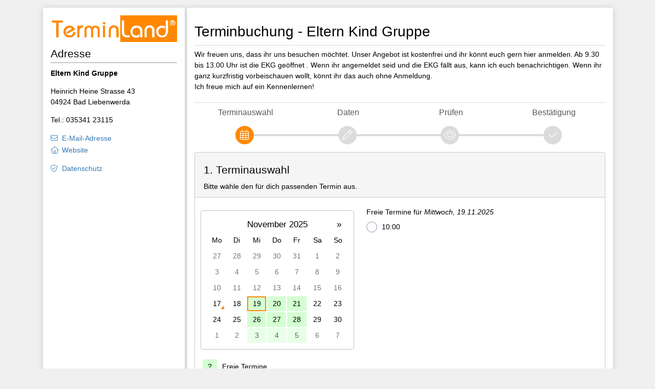

--- FILE ---
content_type: text/html; charset=utf-8
request_url: https://www.terminland.de/EKG/
body_size: 8338
content:


<!DOCTYPE html>

<html lang=de >
<head><meta http-equiv="Content-Type" content="text/html; charset=utf-8" /><meta http-equiv="pragma" content="no-cache" /><meta http-equiv="expires" content="-1" /><meta name="viewport" content="width=device-width, initial-scale=1" /><meta http-equiv="X-UA-Compatible" content="IE=edge" />
<link rel="apple-touch-icon" sizes="180x180" href="/apple-touch-icon.png" />
<link rel="icon" type="image/png" sizes="32x32" href="/favicon-32x32.png" />
<link rel="icon" type="image/png" sizes="16x16" href="/favicon-16x16.png" />
<link rel="manifest" href="/site.webmanifest" />
<link rel="mask-icon" href="/safari-pinned-tab.svg" color="#ff8800" />
<link rel="shortcut icon" href="/favicon.ico" />
<meta name="msapplication-TileColor" content="#ff8800" />
<meta name="msapplication-config" content="/browserconfig.xml" />
<meta name="theme-color" content="#ffffff" />
<meta name="copyright" content="Terminland GmbH" />
    <link href="/EKG/assets/global/plugins/fontawesome/css/light.min.css" rel="stylesheet" type="text/css" />
    <link href="/EKG/assets/global/plugins/fontawesome/css/brands.min.css" rel="stylesheet" type="text/css" />
    <link href="/EKG/assets/global/plugins/fontawesome/css/fontawesome.css" rel="stylesheet" type="text/css" />
    <link href="/EKG/assets/global/plugins/bootstrap/css/bootstrap.min.css" rel="stylesheet" type="text/css" />

    
    <link href="/EKG/assets/global/plugins/bootstrap-datepicker/css/bootstrap-datepicker-tl.min.css" rel="stylesheet" type="text/css" />
    <!-- link href="/EKG/assets/global/css/tl-calendar.min.css" rel="stylesheet" type="text/css" / -->
    <link href="/EKG/assets/global/css/tl-online.min.css" rel="stylesheet" type="text/css" />
<link href="/EKG/css/tl_styles.aspx?m=31406" rel="stylesheet" type="text/css" />

    

    <style type="text/css">

        a.moreless:after {
            content: ' Weniger';
        }
        a.moreless.collapsed:after {
            content: ' Mehr';
        }

        
    </style>




    
    
        

<title>
	Online-Terminbuchung von Eltern Kind Gruppe   - 1. Terminauswahl
</title></head>
<body id="default">
    
    
    <div class="container " >
        <div class="is-table-row">
            <div id="tl_content">
                <div class="content">
                     
                     <form method="post" action="./" onsubmit="javascript:return WebForm_OnSubmit();" id="fExtern">
<div class="aspNetHidden">
<input type="hidden" name="__EVENTTARGET" id="__EVENTTARGET" value="" />
<input type="hidden" name="__EVENTARGUMENT" id="__EVENTARGUMENT" value="" />
<input type="hidden" name="__VIEWSTATE" id="__VIEWSTATE" value="HpczX+qRto9adH6GmVYCZLxnjB0LyHGGVxGwdSRpS4A/b/psM869sCUDoihZTpId7ptZKjRAPaee8x50CDBJc/oOF6g=" />
</div>

<script type="text/javascript">
//<![CDATA[
var theForm = document.forms['fExtern'];
if (!theForm) {
    theForm = document.fExtern;
}
function __doPostBack(eventTarget, eventArgument) {
    if (!theForm.onsubmit || (theForm.onsubmit() != false)) {
        theForm.__EVENTTARGET.value = eventTarget;
        theForm.__EVENTARGUMENT.value = eventArgument;
        theForm.submit();
    }
}
//]]>
</script>


<script src="/EKG/WebResource.axd?d=9CuE69KCXxiGnMP8iAYDroFPfTLgbCMHpW0_IcPoWOkyLT2z5_0lEI-RvDb6NmyNY1_U2MQqWQNq1R4m9oz9ilf_qVA1&amp;t=638901843720898773" type="text/javascript"></script>


<script src="/EKG/ScriptResource.axd?d=LT6sgYUQQQ0PoNqXTk_mpY94DiZrIZz3Ui9dieFhcwpD0N_XLzAln9VjwjdO0vrlHfUK41p9Ih15IrXMr6rpOzoe9BQikR1OxNdDBfkLPk6p5RIlp5bhwNySzHahnmI_y3lGIHwbXn1MOeQ1qEnJ-Tl3fVA1&amp;t=ffffffffe6692900" type="text/javascript"></script>
<script src="/EKG/ScriptResource.axd?d=qbZBjIQM5g_jrclu-lpbS7oxGyljLtAg34IRlF03ytkrZnqDxQ0Fj7L2HizRTkMk_7LKEG2aGjY4TW4DmGokQTmIHdh6QFJ5MKnp0m4D0M_ZULLZNvG5LLY3Is6Z_lmmdUulxHyWFv599_GdKM8ll3xS6z41&amp;t=32e5dfca" type="text/javascript"></script>
<script src="/EKG/ScriptResource.axd?d=aGL0I2S-X5DrOZv4NwbLLNNgGmqcULmSE4gcdIfHAUCB4n564OH3nh6OdnFLq0uY0wSV16Ej9ePsfLELcO1G91ujWKC1JiU2vzVkTZR2NH9y01nrKeTIaXIbEBiKQg_bse_Mgromn3NRBx2BJebYkTtGynKVRvotSupevq29iWII7x350&amp;t=32e5dfca" type="text/javascript"></script>
<script type="text/javascript">
//<![CDATA[
function WebForm_OnSubmit() {
if (typeof(ValidatorOnSubmit) == "function" && ValidatorOnSubmit() == false) return false;
return true;
}
//]]>
</script>

<div class="aspNetHidden">

	<input type="hidden" name="__VIEWSTATEGENERATOR" id="__VIEWSTATEGENERATOR" value="01374998" />
	<input type="hidden" name="__VIEWSTATEENCRYPTED" id="__VIEWSTATEENCRYPTED" value="" />
	<input type="hidden" name="__EVENTVALIDATION" id="__EVENTVALIDATION" value="lRQzppfeOSmjFS7E/NFEKUfuNCT3ticRj/paTpjFg9m4e3XFa/5EhbTfc3vQQ2h+EsR2wBO/NWMmt4pSt7QKmjsAERbxMfCcY1/aQM1zgctPx6mjPO7XuVga/TLyCTFUWbATJa0jejK2CEP7bdrUtatlXL0luKHso5W1RUCVrwu51OHTX+QY+xJdQT5OihsDEo+0knvSjmOdT6uYQUoXRKW+uxwUg+LzOAXGST3kWxenaxgcz5oVh/UrCKh1hWSfQLY0NVHo7JBX4n2U0MwG2i08TLnhtBgvhTstL/O6tXpanG72" />
</div>
                         <script type="text/javascript">
//<![CDATA[
Sys.WebForms.PageRequestManager._initialize('ctl00$ctl00$cph_main$sm', 'fExtern', [], [], [], 90, 'ctl00$ctl00');
//]]>
</script>

                        <script type="text/javascript">
                            //<![CDATA[
                            function beginRequestHandler_uc(sender, args) {
                                var ctl = args.get_postBackElement();
                                cursor_wait(ctl);
                            }
                            function endRequestHandler_uc(sender, args) {
                                var ctl = args.get_postBackElement(); oControl.disabled = false;
                                remove_cursor_wait(ctl);
                                if (typeof(do_endRequestHandler) == 'function') { do_endRequestHandler(sender, args); }
                            }
                            Sys.WebForms.PageRequestManager.getInstance().add_beginRequest(beginRequestHandler_uc);
                            Sys.WebForms.PageRequestManager.getInstance().add_endRequest(endRequestHandler_uc);
                            //]]> 
                        </script> 
                        <div class="display-hide" aria-hidden="true">
                            <input name="ctl00$ctl00$cph_main$th_lang" type="hidden" id="cph_main_th_lang" />
                            <input name="ctl00$ctl00$cph_main$th_ll" type="hidden" id="cph_main_th_ll" value="KCEXG" />
                            
    <input type="hidden" id="step" name="step" value="30" />
    <input type="hidden" id="dlg" name="dlg" value="0" />
    <input name="ctl00$ctl00$cph_main$cph_Hidden$th_attr" type="hidden" id="cph_main_cph_Hidden_th_attr" />
    <input name="ctl00$ctl00$cph_main$cph_Hidden$th_sattr" type="hidden" id="cph_main_cph_Hidden_th_sattr" />
    <input name="ctl00$ctl00$cph_main$cph_Hidden$th_res" type="hidden" id="cph_main_cph_Hidden_th_res" />
    <input name="ctl00$ctl00$cph_main$cph_Hidden$th_dpp" type="hidden" id="cph_main_cph_Hidden_th_dpp" value="KCEXG" />
    
    <a id="cph_main_cph_Hidden_btnNext"></a>

                        </div>

                        <section id="tl_header" role="banner"></section>

                        <main id="tl_form" class="form-horizontal">
                            <h1>Terminbuchung - Eltern Kind Gruppe</h1>
                         
                            <noscript>
                                <div class="note note-danger">
                                    <div class="content">
                                        <b>Bitte aktiviere JavaScript!</b><br /><br />Um den vollen Funktionsumfang der Online-Terminbuchung zu nutzen, benötigst du JavaScript.<br />Eine Anleitung wie du JavaScript in deinem Browser einschaltest, findest du <a href="http://www.enable-javascript.com/de/">hier</a>.
                                    </div>
                                </div>
                            </noscript>

                            <div id="tl_info">
                                
                            </div>

                            

    


    <div class="welcome">Wir freuen uns, dass ihr uns besuchen möchtet. Unser Angebot ist kostenfrei und ihr könnt euch gern hier anmelden. Ab 9.30 bis 13.00 Uhr ist die EKG geöffnet . Wenn ihr angemeldet seid und die EKG fällt aus, kann ich euch benachrichtigen. Wenn ihr ganz kurzfristig vorbeischauen wollt, könnt ihr das auch ohne Anmeldung.<br />Ich freue mich auf ein Kennenlernen!</div>

    <div class="tl-wizard" aria-hidden="true"><div class="tl-wizard-step active"><div class="tl-wizard-stepnum dlg-schedule"><label>Terminauswahl</label></div><div class="progress"><div class="progress-bar"></div></div><div class="tl-wizard-dot"><i class="oi-icon dlg-schedule"></i></div></div><div class="tl-wizard-step disabled"><div class="tl-wizard-stepnum dlg-fields"><label>Daten</label></div><div class="progress"><div class="progress-bar"></div></div><div class="tl-wizard-dot"><i class="oi-icon dlg-fields"></i></div></div><div class="tl-wizard-step disabled"><div class="tl-wizard-stepnum dlg-summary"><label>Prüfen</label></div><div class="progress"><div class="progress-bar"></div></div><div class="tl-wizard-dot"><i class="oi-icon dlg-summary"></i></div></div><div class="tl-wizard-step disabled"><div class="tl-wizard-stepnum dlg-info"><label>Bestätigung</label></div><div class="progress"><div class="progress-bar"></div></div><div class="tl-wizard-dot"><i class="oi-icon dlg-info"></i></div></div></div>

    


     <!-- /rDialog -->
        
            <div class="card card-input tl-center" id="fsCalendar" tabindex="0" role="form" aria-labelledby="step3">
                <div class="card-header" id="step30">
                    <h2>1. Terminauswahl</h2><div class="hint-calendar">Bitte wähle den für dich passenden Termin aus.</div><div id="cph_main_cph_Content_val_Calendar" class="valsum error" role="alert" style="display:none;">

</div>

                </div>
                <div class="card-body tl-center" >
                    <div class="display-hide">
                        <input type="hidden" id="tli" name="tli" value="" />
                        <input type="hidden" id="chartpk" name="chartpk" value="" />
                        <input type="hidden" id="seldate" name="seldate" value="9454" />
                        <input type="hidden" name="ctl00$ctl00$cph_main$cph_Content$th_chart" id="cph_main_cph_Content_th_chart" /><span id="cph_main_cph_Content_val_chart" style="visibility:hidden;"><a href="#div_chart">Freie Termine</a></span>
                    </div>

                    <div class="row">
                    <div class="form-row">
                        <div class="col-label calendar" >
                            <div id="calendar" class="date-picker" data-date="9454" role="application"> </div>
                            <div id="ax_calendar">
                                <i class="fa fa-spinner fa-spin"></i>
                            </div>
                            <div class="calLegende">
                                <ul>
                                    <li><span class="box free" ></span><span id="lbl_free">Freie Termine</span></li>
                                    <li class="leg-represent"  style="display:none;"><span class="box represent"></span><span id="lbl_represent">Termine bei Vertretung</span></li>
                                    <li class="leg-proxy"  style="display:none;"><span class="box proxy"></span><span id="lbl_proxy" >Externe Vertretung</span></li>
                                    <li><span id="lbl_active" class="box active">Ausgewählter Tag</span></li>
                                </ul>
                            </div>
                            

                        </div>
                        <div class="col-control chart">
                            <div id="div_chart_wait" style="display:none;"><h4>Termine werden ermittelt ...</h4></div>
                            <div id="div_chart">
                                <label id="header_chart">Freie Termine für <em>Mittwoch, 19.11.2025</em></label><ul id="chart" class="chart">
                                        <li class="check"><label class="tl-radio">10:00 <input type="radio" id="G100TP1Z10001100TA1596758097KM15RA60" name="chart" value="G100TP1Z10001100TA1596758097KM15RA60" aria-describedby="header_chart" /> <span class="checkmark"></span></label></li>
                                    </ul>
                            </div>
                        </div>
                    </div>
                    </div>
                </div>
                 <div class="card-footer">

                    <button onclick="if (typeof(Page_ClientValidate) == 'function') Page_ClientValidate('');if (typeof(preventMultipleSubmit) == 'function' && preventMultipleSubmit() == false) return false;  __doPostBack('ctl00$ctl00$cph_main$cph_Content$btnSSL',''); return false" id="cph_main_cph_Content_btnSSL" type="submit" class="btn btn-primary btn-next">
                         Weiter
                     </button>

                    

                 </div>
            </div>
            
        
    

                        </main>

                     
<script type="text/javascript">
//<![CDATA[
var Page_ValidationSummaries =  new Array(document.getElementById("cph_main_cph_Content_val_Calendar"));
var Page_Validators =  new Array(document.getElementById("cph_main_cph_Content_val_chart"));
//]]>
</script>

<script type="text/javascript">
//<![CDATA[
var cph_main_cph_Content_val_Calendar = document.all ? document.all["cph_main_cph_Content_val_Calendar"] : document.getElementById("cph_main_cph_Content_val_Calendar");
cph_main_cph_Content_val_Calendar.headertext = "<p>Bei der Überprüfung deiner Eingaben sind Probleme aufgetreten. Bitte ergänze oder korrigiere die folgenden Angaben:</p>";
var cph_main_cph_Content_val_chart = document.all ? document.all["cph_main_cph_Content_val_chart"] : document.getElementById("cph_main_cph_Content_val_chart");
cph_main_cph_Content_val_chart.controltovalidate = "cph_main_cph_Content_th_chart";
cph_main_cph_Content_val_chart.errormessage = "<a href=\"#div_chart\">Freie Termine</a>";
cph_main_cph_Content_val_chart.evaluationfunction = "CustomValidatorEvaluateIsValid";
cph_main_cph_Content_val_chart.clientvalidationfunction = "validateChart";
cph_main_cph_Content_val_chart.validateemptytext = "true";
//]]>
</script>


<script type="text/javascript">
//<![CDATA[

(function(id) {
    var e = document.getElementById(id);
    if (e) {
        e.dispose = function() {
            Array.remove(Page_ValidationSummaries, document.getElementById(id));
        }
        e = null;
    }
})('cph_main_cph_Content_val_Calendar');

var Page_ValidationActive = false;
if (typeof(ValidatorOnLoad) == "function") {
    ValidatorOnLoad();
}

function ValidatorOnSubmit() {
    if (Page_ValidationActive) {
        return ValidatorCommonOnSubmit();
    }
    else {
        return true;
    }
}
        
document.getElementById('cph_main_cph_Content_val_chart').dispose = function() {
    Array.remove(Page_Validators, document.getElementById('cph_main_cph_Content_val_chart'));
}
//]]>
</script>
</form>
                    <section id="tl_content_footer" class="table-row" aria-label="region_security">
                        <div class="table-cell security">
                            
                                <div class="ssl">TLS-Verschlüsselte Datenübertragung</div>
                            
                            
                             
                        </div>
                        
                    </section>
                </div>
            </div>
            <aside id="tl_sidebar">
                <div class="content">
                    <div id="tl_logo"><img src="/EKG/assets/pages/img/terminland_logo.png" border="0" width="100%" alt="Eltern Kind Gruppe " /></div>
                    <h2 class="adr">Adresse</h2><dl class="adr"><dt><span class="m_1">Eltern Kind Gruppe</span></dt><dd class="str"><span class="oi-icon str">Heinrich Heine Strasse 43</span><br /><span class="oi-icon ort">04924 Bad Liebenwerda</span></dd><dd class="tel"><span class="oi-icon phone">Tel.: 035341 23115</span></dd><dd class="inet"><span class="oi-icon mailto" data-tld="com" data-sld="googlemail" data-local="rena.ekg">E-Mail-Adresse</span><br /><a href="http://www.ekg-bali.de" target="_blank" class="oi-icon hp">Website</a></dd></dl><dl class="ds"><dt>Datenschutz</dt><dd><a href="/EKG/datenschutz" target="_blank" class="oi-icon recht ds">Datenschutz</a></dd></dl>
            
                    
                </div>

            </aside>
        </div>
        <footer class="footer" id="tl_footer">
            <ul><li>Version 21.15h</li><li class="conceal" aria-hidden="true">9420</li><li class="conceal" aria-hidden="true">ilbgyljs1ikzrtjjqea1b4jw</li><li class="service">Ein Service von <a href="https://www.terminland.de" target="_blank">Terminland.de</a></li></ul>
        </footer>

    </div>

    <script src="/EKG/assets/global/plugins/jquery.min.js" type="text/javascript"></script>
    <script src="/EKG/assets/global/plugins/jquery-ui/jquery-ui.min.js"></script>
    <script src="/EKG/assets/global/plugins/bootstrap/js/bootstrap.bundle.min.js" type="text/javascript"></script>
    
    <script src="/EKG/assets/global/plugins/moment/moment.min.js" type="text/javascript"></script>
    <script src="/EKG/assets/global/plugins/bootstrap-datepicker/js/bootstrap-datepicker.js" type="text/javascript"></script>
    <script src="/EKG/assets/global/plugins/bootstrap-datepicker/locales/bootstrap-datepicker.de.min.js" type="text/javascript"></script>
    

    <script src="/EKG/assets/global/plugins/what-input/what-input.js" type="text/javascript"></script>
    
    

    
    <script type="text/javascript">

    var isAbandon = 0;    
    function sessionAbandon() {
        if (isAbandon === 0) {
            setTimeout(function () { $.ajax({ url: "/EKG/ctr/ajax/abandon.aspx?m=31406&b=1596758092&ll=KCEXG", success: void (0) }); }, 0);
        }
    }

    function gotoUrl(url) {
        //axClearCalendar();
        isAbandon = 1;
        window.location = url;
    }

    function selectRow(obj) {
        obj.parents(".form-row.check, li.check").toggleClass("selected", obj.prop("checked"));
    }
    function selectedRadioRows() {
        $(".form-row label.tl-radio input[type='radio']").each(function() {
            selectRow($(this));
        });
    }

        

    

        function firstDayOfWeek(d) {
            let day = d.getDay();
            if (day == 0) day = 7;

            d.setDate(d.getDate() - day + 1);
            return d
        }


        var ajaxCalendar = {};
        var ajaxExpired = {};
        var ajaxUrl = '/EKG/ctr/json/calendar_free.aspx?m=31406&ll=KCEXG&lang=de&tatyp=-1&ta=1596758097&zs=MULLRNp&sicht=ex&db=9527';
        function go_ajaxCalendar(d, go) {
            if (ajaxUrl != '') {
                d.setDate(1);
                d = firstDayOfWeek(d);
                let today = date2days(firstDayOfWeek(new Date()));

                let week = 6
                while (date2days(d) < today) {
                    d.setDate(d.getDate() + 7);
                    week -= 1
                }

                while (week > 0) {
                    var key = date2days(d);

                    if (!ajaxExpired[key] || (new Date().getTime() > ajaxExpired[key])) {
                        if (!ajaxExpired[key]) {
                            if (go) $('#ax_calendar').show();
                            ajaxCalendar[key] = $.getJSON(ajaxUrl + '&kw=true&d=' + key, function (json) {
                                ajaxExpired[json.first] = new Date().getTime() + 60000;
                                ajaxCalendar[json.first] = null;
                                addCalendarData(json, go);
                            });
                        }
                    }
                    d.setDate(d.getDate() + 7);
                    week -= 1;
                } 
            }
        }
        function go_nextCalendar(d, addMonths) {
            var dd = moment(d).add(addMonths, 'months');
            go_ajaxCalendar(dd, false);
        }

        

        function removeDays(listItems, fDay, lDay) {
            var newList = [];
            $.each(listItems, function (i2, day) {
                if (day < fDay || day > lDay) {
                    newList.push(day);
                }
            });
            return newList;
        }

        function addCalendarData(json, go) {
            var key = 0;
            if (json != null) {

                var d = new Date($("#calendar").datepicker("getViewDate"));
                var curMonth = d.getMonth() + 1;

                var key = json.first
                nextCalendarData[key] = json; 

                go = go || (json.month == curMonth);

                let fDay = json.first
                let lDay = json.last

                datesTL.free = removeDays(datesTL.free, fDay, lDay);
                if (json.values.free) $.merge(datesTL.free, json.values.free);

                datesTL.proxy = removeDays(datesTL.proxy, fDay, lDay);
                if (json.values.proxy) $.merge(datesTL.proxy, json.values.proxy);

                datesTL.represent = removeDays(datesTL.represent, fDay, lDay);
                if (json.values.represent) $.merge(datesTL.represent, json.values.represent);

                datesTL.weekend = removeDays(datesTL.weekend, fDay, lDay);
                if (json.values.weekend) $.merge(datesTL.weekend, json.values.weekend);

                datesTL.closed = removeDays(datesTL.closed, fDay, lDay);
                if (json.values.closed) $.merge(datesTL.closed, json.values.closed);

                $("#calendar").datepicker("refreshDatesTL", datesTL);
            }

            if (go) {
                $("#calendar").datepicker("refreshViewDate");
                updDisplayCalendar();
            }

            $(".leg-represent").toggle(($("#calendar td.day.represent").length > 0));
            $(".leg-proxy").toggle(($("#calendar td.day.proxy").length > 0));
            return true;
        }

        function clearAjaxCalendar() {
            $.each(ajaxCalendar, function (i, item) {
                if (item) {
                    ajaxCalendar[key].abort();
                    ajaxCalendar[key] = null;
                }
            });
            updDisplayCalendar();
        }

        function updDisplayCalendar() {

            var readyAll = true;
            for (var key in ajaxCalendar) {
                if (ajaxCalendar[key]) {
                    readyAll = false;
                    break;
                }
            }
            if (readyAll) $("#ax_calendar").hide();

            
            $("#calendar td.free").each(function () {
                var t = $(this).attr("aria-label");
                t = t + ' - freie Termine vorhanden';
                $(this).attr("aria-label", t);
                        });
            
            $("#calendar td.represent").each(function () {
                var t = $(this).attr("aria-label");
                t = t + ' - freie Termine bei Vertretung vorhanden';
                $(this).attr("aria-label", t);
                });
            
                $("#calendar td.day:not(.represent, .proxy, .free)").each(function () {
                    var t = $(this).attr("aria-label");
                    t = t + ' - keine freien Termine vorhanden';
                    $(this).attr("aria-label", t);
                });
            
        }

        var datesTL = {
            free: [],
            proxy: [],
            represent: [],
            weekend: [],
            closed: []
        };
        var nextCalendarData = [];
        var paramJsonCalendar = -1;
        function getJsonCalendar(d) {
            var param = d.getMonth();
            if (paramJsonCalendar !== param) {
                paramJsonCalendar = param;

                //Current Month
                setTimeout(function () { go_ajaxCalendar(d, true); }, 0);

            }
        }

        function doCalendar(d) {
            var url = '/EKG/ctr/ajax/calendar_date.aspx?m=31406&ll=KCEXG&lang=de&tatyp=-1&ta=1596758097&zs=MULLRNp';
            url += '&d=' + date2days(d);
            $("#seldate").val(date2days(d));
            var wait = true;
            $("#div_chart").fadeOut("fast", function () {
                if (wait) {
                    $("#div_chart_wait").fadeIn("fast");
                }
            });
            $("#div_chart").load(url, function (r, s, xhr) {
                wait = false;
                if (s == "success") {
                    $("#div_chart").html(r);
                } else {
                    $("#div_chart").html("An error occured: <br>" + xhr.status + " " + xhr.statusText)
                }
                $("#div_chart_wait").fadeOut("fast", function () {
                    $("#div_chart").fadeIn("fast");
                    $('#chart input[type="radio"]:not(:disabled):first').focus();
                });
            });
        }
        
        function validateChart(oSrc, args) {
            args.IsValid = ($('input[name="chart"]:checked').length > 0);
            $("#div_chart>h4").toggleClass("error", !args.IsValid);
        };

        function initCalendar(d, json) {
            if (json != null) {
                var key = json.first;
                nextCalendarData[key] = json;
                datesTL = json.values;
                updDisplayCalendar();
            }


            $('#calendar')
                .datepicker({
                    weekStart: 1,
                    calendarWeeks: false,
                    language: 'de-DE',
                    todayHighlight: true, format: 'TL',
                    startDate: '9452',
                    endDate: '9527',
                    datesTL: datesTL
                })
                .on('changeDate', function (ev) {
                    if (ev.date.getMonth() + 1 == jsonMonth) {
                        addCalendarData(null, true);
                        //evaluateCalendarData(null, "set");
                    }
                    doCalendar(ev.date);
                })
                .on('changeMonth', function (ev) {
                    getJsonCalendar(ev.date);
                });
            

            getJsonCalendar(d);
        }
        function initProcessStep() {
            initCalendar(moment('19.11.2025', 'DD.MM.YYYY').toDate(), null);
            
        }
    

    function initPage() {
        $("label.tl-radio input[type='radio']").change(selectedRadioRows);
        $("label.tl-radio input[type='radio']:checked").each(function() {selectRow($(this));});
        $("label.tl-checkbox input[type='checkbox']").change(function() {selectRow($(this));});
        $("label.tl-checkbox input[type='checkbox']:checked").each(function () { selectRow($(this)); });

        if (opener == null) {
            $('.btn-close').hide();
        }

        if (typeof (initProcessStep) == 'function') { initProcessStep(); }

        

        
    }

    
    </script>



    <script src="/EKG/assets/global/scripts/tl-online.min.js" type="text/javascript"></script>

    

    
    
    <div id="tl-waiting" >
        <i class="fa fa-circle-notch fa-spin fa-3x" aria-hidden="true"></i>
    </div>
    
    

    
        


</body>
</html>


--- FILE ---
content_type: text/css
request_url: https://www.terminland.de/EKG/assets/global/plugins/bootstrap-datepicker/css/bootstrap-datepicker-tl.min.css
body_size: 1400
content:
/*!
 * Datepicker for Bootstrap v1.6.4 (https://github.com/eternicode/bootstrap-datepicker)
 *
 * Copyright 2012 Stefan Petre
 * Improvements by Andrew Rowls
 * Licensed under the Apache License v2.0 (http://www.apache.org/licenses/LICENSE-2.0)
 */
.datepicker{border-radius:4px;direction:ltr}.datepicker-inline{width:100%;padding:10px;border:1px solid #ccc}.datepicker.datepicker-rtl{direction:rtl}.datepicker.datepicker-rtl table tr td span{float:right}.datepicker-dropdown{top:0;left:0;padding:4px}.datepicker-dropdown:before{content:'';display:inline-block;border-left:7px solid transparent;border-right:7px solid transparent;border-bottom:7px solid rgba(0,0,0,.15);border-top:0;border-bottom-color:rgba(0,0,0,.2);position:absolute}.datepicker-dropdown:after{content:'';display:inline-block;border-left:6px solid transparent;border-right:6px solid transparent;border-bottom:6px solid #fff;border-top:0;position:absolute}.datepicker-dropdown.datepicker-orient-left:before{left:6px}.datepicker-dropdown.datepicker-orient-left:after{left:7px}.datepicker-dropdown.datepicker-orient-right:before{right:6px}.datepicker-dropdown.datepicker-orient-right:after{right:7px}.datepicker-dropdown.datepicker-orient-bottom:before{top:-7px}.datepicker-dropdown.datepicker-orient-bottom:after{top:-6px}.datepicker-dropdown.datepicker-orient-top:before{bottom:-7px;border-bottom:0;border-top:7px solid rgba(0,0,0,.15)}.datepicker-dropdown.datepicker-orient-top:after{bottom:-6px;border-bottom:0;border-top:6px solid #fff}.datepicker table{width:100%;border-collapse:separate;margin:0;-webkit-touch-callout:none;-webkit-user-select:none;-khtml-user-select:none;-moz-user-select:none;-ms-user-select:none;user-select:none}.datepicker table tr td,.datepicker table tr th{text-align:center;width:13%;height:29px;border:0;font-weight:normal;padding:1px}.datepicker table tr td{border:2px solid transparent}.table-striped .datepicker table tr td,.table-striped .datepicker table tr th{background-color:transparent}.datepicker table tr td.old,.datepicker table tr td.new{color:#757575}.datepicker table tr td.old.free,.datepicker table tr td.new.free{color:#626262}.datepicker table tr td.day:hover,.datepicker table tr td.focused{border:2px solid #a0a0af;cursor:pointer}.datepicker table tr td.disabled,.datepicker table tr td.disabled:hover,.datepicker table tr td.day.disabled:hover{background:none;border-color:transparent;color:#757575;cursor:default}.datepicker table tr td.highlighted{font-weight:bold}.datepicker table tr td.today{position:relative}.datepicker table tr td.today:before{content:'';display:inline-block;border:solid transparent;border-width:0 0 7px 7px;border-bottom-color:#337ab7;border-top-color:rgba(0,0,0,.2);position:absolute;bottom:2px;right:2px}.datepicker table tr td.range{background-color:#eee;border-color:#eee;border-radius:0}.datepicker table tr td.selected,.datepicker table tr td.active{border-color:#337ab7}.datepicker table tr td.selected:hover,.datepicker table tr td.selected:focus,.datepicker table tr td.selected:active,.datepicker table tr td.active:hover,.datepicker table tr td.active:focus,.datepicker table tr td.active:active{border-color:#23527c}.datepicker table tr td span{display:block;width:23%;height:54px;line-height:54px;float:left;margin:1%;cursor:pointer;border-radius:4px}.datepicker table tr td span:hover,.datepicker table tr td span.focused{background:#eee}.datepicker table tr td span.disabled,.datepicker table tr td span.disabled:hover{background:none;color:#757575;cursor:default}.datepicker table tr td span.old,.datepicker table tr td span.new{color:#757575}.datepicker .datepicker-switch{width:145px}.datepicker .datepicker-switch,.datepicker .prev,.datepicker .next,.datepicker tfoot tr th{cursor:pointer;font-size:120%}.datepicker .datepicker-switch:hover,.datepicker .prev:hover,.datepicker .next:hover,.datepicker tfoot tr th:hover{background:#eee}.datepicker thead button{background-color:transparent;border:0}.datepicker .cw{font-size:10px;width:12px;padding:0 2px 0 5px;vertical-align:middle}.input-group.date .input-group-addon{cursor:pointer}.input-daterange{width:100%}.input-daterange input{text-align:center}.input-daterange input:first-child{border-radius:3px 0 0 3px}.input-daterange input:last-child{border-radius:0 3px 3px 0}.input-daterange .input-group-addon{width:auto;min-width:16px;padding:4px 5px;line-height:1.42857143;text-shadow:0 1px 0 #fff;border-width:1px 0;margin-left:-5px;margin-right:-5px}.datepicker table tr.weeksel td{border-color:#337ab7;border-right:0!important;border-left:0!important}.datepicker table tr.weeksel-hover td{border-color:#a0a0af;border-right:0!important;border-left:0!important}.datepicker table tr.weeksel.weeksel-hover td{border-color:#23527c}.datepicker table tr.weeksel td.today:before,.datepicker table tr.weeksel-hover td.today:before{right:4px}.datepicker table tr td.cw,.datepicker table tr td.cw{border:0!important}

--- FILE ---
content_type: text/css
request_url: https://www.terminland.de/EKG/assets/global/css/tl-online.min.css
body_size: 7336
content:
.fa{font-family:'Font Awesome 6 Pro';font-weight:300}body{background-color:#f0f0f0;color:#000;padding:15px;cursor:default}h1,h2,h3{margin-top:10px;margin-bottom:10px}h1{font-size:200%}h2{font-size:150%}h3{font-size:150%}h4{font-size:110%}.display-hide{display:none!important}address{font-style:normal}:focus,a:focus{outline:0;border-color:#6881b1;box-shadow:0 0 3px #6881b1}label a{text-decoration:underline}fieldset{display:block;width:100%}.btn.active.focus,.btn.active:focus,.btn.focus,.btn:active.focus,.btn:active:focus,.btn:focus,.tl-radio input:focus~.checkmark,.tl-checkbox input:focus~.checkmark{outline:0;border-color:#6881b1;box-shadow:0 0 3px #6881b1}label.tl-radio.disabled{opacity:.5}#tl_logo>a:focus{box-shadow:none}#tl_header{margin-bottom:15px;background-color:transparent;background-repeat:no-repeat}#tl_header>h1{display:none}#tl_content,#tl_sidebar{background-color:#fff;box-shadow:0 1px 10px #c7c7c7;padding:15px;position:relative;min-height:1px}#tl_print{background-color:#fff}#tl_sidebar,#tl_footer{margin-top:5px}body.frame #tl_sidebar,.tl_only_content #tl_sidebar{display:none}.tl_only_content #tl_content,.tl_only_content #tl_footer{max-width:825px;margin-left:auto;margin-right:auto}body.frame #tl_content,body.frame #tl_footer{max-width:none;margin-left:auto;margin-right:auto}#tl_sidebar h3,#tl_sidebar h2{border-bottom:1px solid #999;padding-bottom:5px}#tl_sidebar .content h2:first-child,#tl_sidebar .content h3:first-child{margin-top:0}#tl_sidebar .content .adr>dd{margin-top:1em}#tl_sidebar .content dd.inet{line-height:1.7rem}#tl_sidebar .content .ds>dt{display:none}#tl_sidebar .content .open table{width:100%;background-color:#f5f5f5;border:1px solid #e9e9e9}#tl_sidebar .content .open table th,#tl_sidebar .content .open table td{padding:2px 10px}#tl_sidebar .content .open table th{width:20%}#tl_sidebar .content .open table tr.alt{background:#fff}#tl_logo{display:none}@media only screen and (min-width:1200px){#tl_sidebar .content .open table th,#tl_sidebar .content .open table td{padding:2px 15px}}#tl_footer ul{list-style:none;margin:0 15px;padding:0}#tl_footer ul>li{display:inline}#tl_footer ul>li.conceal{color:transparent}#tl_footer ul>li.service{float:right}#tl_footer ul>li.service img{height:1.5em;vertical-align:bottom}#tl_footer ul>li.service a:focus{box-shadow:none}#tl_content div.security{padding:0}#tl_content div.imprint{padding:0;text-align:right}#tl_content div.imprint ul{list-style:none;margin:0;padding:0}#tl_content div.imprint ul>li{display:inline;white-space:nowrap}#tl_content div.imprint li::before{content:" - "}#tl_content div.imprint li:first-child::before{content:""}a.disabled,a[disabled],fieldset[disabled] a,a.disabled:hover,a[disabled]:hover,fieldset[disabled] a:hover,.btn.disabled,.btn[disabled],fieldset[disabled] .btn,.btn.disabled:hover,.btn[disabled]:hover,fieldset[disabled] .btn:hover{cursor:default;opacity:.4;filter:alpha(opacity=40)}.error,.error a{color:#c23}h4.storno,h4.saved{color:#c23;line-height:2}h4.saved i,h4.storno i{font-size:2em;position:relative;top:7px}h4.saved{color:#54b36a}.cursor-wait,.cursor-wait-only{cursor:wait!important}.text-info{color:#06a!important}.text-danger{color:#c23!important}.text-warning{color:#ffc107!important}#tl-waiting{display:none;position:fixed;top:0;left:0;width:100%;height:100%;background-color:#fff;z-index:1001;-moz-opacity:.6;opacity:.6;filter:alpha(opacity=60);text-align:center;line-height:100vh}#tl-waiting.cursor-wait{display:block}#tl-waiting.cursor-wait-only{display:block;background-color:transparent}.div-hide{-ms-filter:"progid:DXImageTransform.Microsoft.Alpha(Opacity=30)";filter:alpha(opacity=30);-moz-opacity:.3;-khtml-opacity:.3;opacity:.3;cursor:default!important}.div-hide .tl-radio,.div-hide .tl-checkbox,.div-hide .form-control[disabled],.div-hide fieldset[disabled] .form-control{cursor:default!important}@media only screen and (min-width:768px){.is-table-row{display:table;width:100%}#tl_sidebar,#tl_content{float:none;display:table-cell;vertical-align:top}#tl_sidebar{margin-top:0;right:calc(70% + 2px);width:30%}#tl_logo{display:block}#tl_content{width:70%;left:calc(30% + 2px)}body.frame #tl_content,.tl_only_content #tl_content{float:none;display:block;left:auto;width:auto}}@media only screen and (min-width:1024px){#tl_sidebar{margin-top:0;right:calc(75% + 2px);width:25%}#tl_content{width:75%;left:calc(25% + 2px)}}.oi-icon:before{display:inline-block;font:normal normal normal 14px/1 'Font Awesome 6 Pro';font-size:inherit;text-rendering:auto;-webkit-font-smoothing:antialiased;-moz-osx-font-smoothing:grayscale;width:22px}.oi-icon.hp:before{content:""}.oi-icon.mailto:before{content:""}.oi-icon.impress:before{content:""}.oi-icon.recht:before{content:""}.oi-icon.recht.ds:before{content:""}.oi-icon.cookie:before{content:""}.oi-icon.popovers:before{content:""}.oi-icon.upl-doc:before{content:""}.oi-icon.dlg-attribute:before{content:""}.oi-icon.dlg-calendar:before{content:""}.oi-icon.dlg-schedule:before{content:""}.oi-icon.dlg-fields:before{content:""}.oi-icon.dlg-payment:before,.oi-icon.dlg-payment2:before,.oi-icon.dlg-paymentlast:before{content:""}.oi-icon.dlg-doubleoptin:before{content:""}.oi-icon.dlg-summary:before{content:""}.oi-icon.dlg-mollie:before{content:""}.oi-icon.dlg-info:before{content:""}.oi-icon.info:before{content:""}.oi-icon.warning:before{content:""}.oi-icon.danger:before{content:""}.oi-icon.question:before{content:""}.oi-icon.success:before{content:""}div.ssl:before,div.smstan:before,div.doi:before{font-family:'Font Awesome 6 Pro';font-size:100%;color:#808080;content:"";display:inline-block;margin-right:5px}div.ssl:before{content:""}div.multilang,div.login{text-align:right}div.flags{display:inline-block;margin-left:15px}.note{margin:0 0 20px 0;padding:15px 30px 15px 15px;border-left:5px solid #eee;-webkit-border-radius:0 4px 4px 0;-moz-border-radius:0 4px 4px 0;-ms-border-radius:0 4px 4px 0;-o-border-radius:0 4px 4px 0;border-radius:0 4px 4px 0;color:#000}.note h5{font-weight:600;margin-bottom:.8em}.note b,.note strong{font-weight:600}.note br{content:"";display:block;margin:.5em}.note.note-success{background-color:#f2fcf6;border-color:#5cb85c}.note.note-success strong{color:#439943}.note.note-warning{background-color:#fefbf0;border-color:#f3cc31}.note.note-warning strong{color:#d0a40c}.note.note-danger{background-color:#fef7f8;border-color:#f0868e}.note.note-danger strong{color:#e52d39}.note.note-info{background-color:#f5f8fd;border-color:#8bb4e7}.note.note-info strong{color:#4888da}.bordered{border:1px solid #d0d0d0}.ribbon{display:none}.portlet.light.portlet-fit>.portlet-title{min-height:48px;background-color:#f5f5f5;margin-bottom:1px}.portlet.light>.portlet-title>.caption{color:#666;padding:15px;display:inline-block;font-size:1.28rem;line-height:1.5em}portlet.light>.portlet-title>.caption>.caption-subject{font-size:1.14rem}.portlet.light>.portlet-title>.caption>i{font-size:26pt!important;vertical-align:middle;margin-right:15px!important;font-weight:300;display:inline-block}.portlet.light.portlet-fit>.portlet-body{padding:15px;font-size:1rem;background-color:#fff;color:#333}.welcome{margin-top:10px;margin-bottom:20px;border-top:1px solid #e5e5e5;padding:7px 0 0 0}.tl-center .card-footer,.card-footer.tl-center{text-align:center}.card-input{border-color:#ccc;background-color:transparent}.card-input>.card-header,.card-input>.card-footer{background-color:#f5f5f5;border-color:#ccc}.card-input.hint>.card-header span.info{float:right;font-size:small;padding:10px 0}.card-input.hint>.card-header i{font-size:xx-large;vertical-align:middle;margin-right:10px}.card-input>.card-header .hint{padding:.5em 0 0 0}#step60.card-header{display:-webkit-box;display:-moz-box;display:-ms-flexbox;display:-webkit-flex;display:flex;align-items:flex-end;justify-content:space-between}#step60.card-header>div.header-action{margin-left:10px}@media screen and (-ms-high-contrast:active),(-ms-high-contrast:none){#step60.card-header{display:table-column}#step60.card-header>div{display:table-cell}#step60.card-header>div.header-action{vertical-align:bottom}}@media(max-width:480px){#step60.card-header,#step60.card-header>div{display:block}#step60.card-header>div.header-action{text-align:center}#step60.card-header>div.header-action .btn{width:auto}}.sample,.ddl_ol,.ddl_info{color:#707070}.valsum,.valsum ul{margin-top:.4em}.btn{font-size:112%;padding:8px 14px;min-width:100px}.btn-primary{color:#fff;background-color:#06a;border-color:#1a75b2}.btn-primary.disabled,.btn-primary:disabled{color:#fff}.btn-primary.focus,.btn-primary:focus,.btn-primary.active,.btn-primary:active,.btn-primary:hover,.open>.btn-primary.dropdown-toggle,.btn-primary.disabled.focus,.btn-primary.disabled:focus,.btn-primary.disabled:hover,.btn-primary[disabled].focus,.btn-primary[disabled]:focus,.btn-primary[disabled]:hover,fieldset[disabled] .btn-primary.focus,fieldset[disabled] .btn-primary:focus,fieldset[disabled] .btn-primary:hover{color:#fff;background-color:#3385bb;border-color:#1a75b2}.btn-primary.active.focus,.btn-primary.active:focus,.btn-primary.active:hover,.btn-primary:active.focus,.btn-primary:active:focus,.btn-primary:active:hover,.open>.btn-primary.dropdown-toggle.focus,.open>.btn-primary.dropdown-toggle:focus,.open>.btn-primary.dropdown-toggle:hover{color:#fff;background-color:#ff9d2e;border-color:#e67a00}.btn-next,.btn-prev{display:inline-flex;align-items:center}.btn-next:after,.btn-prev:before{display:inline-block;font:normal normal normal 14px/1 'Font Awesome 6 Pro';font-size:inherit;text-rendering:auto;-webkit-font-smoothing:antialiased;-moz-osx-font-smoothing:grayscale;width:22px}.btn-next:after{content:""}.btn-prev:before{content:""}.form-horizontal>h3{margin-left:15px;margin-right:15px}.row>fieldset legend{padding-top:15px;font-size:100%;color:#000}.row>fieldset:first-child legend{padding-top:0}.row>fieldset legend.col-label{font-weight:500;text-align:left}.row>fieldset legend.col-label,.row>fieldset .col-control{padding:7px 15px 0 15px}.row>fieldset .col-control:empty{min-height:unset}.card-body fieldset.box{margin-bottom:15px}.card-body fieldset.box:last-child{margin-bottom:0}.row>fieldset.box{border-bottom:0;padding:0 15px}.row>fieldset.box>div{padding:0 20px 7px 20px}.row>fieldset.box>div.ind>div{padding-top:7px}.row>fieldset.box>div:first-child,.row>fieldset.box>div.ind>div:first-child{padding-top:0}.row>fieldset.box>div.pdata{padding-top:0}.row>fieldset.box>div.pdata .form-row{padding-bottom:0}.row>fieldset.box>div.pdata .form-row .col-form-label{text-align:left}.form-row>.col-control.form-control-plaintext{font-weight:600;padding-top:7px}.form-row>.col-control.form-control-plaintext:empty{margin-top:-15px;padding-top:0}.row>fieldset.box>div.pdata .form-row .form-control-plaintext{min-height:1em}.row>fieldset.box>div.pdata .form-row.mwst .form-control-plaintext,.row>fieldset.box>div.pdata .form-row.normal .form-control-plaintext{font-weight:normal}.row>fieldset.box>div.pdata .form-row.field-group,.row>fieldset.box>div.pdata .form-row.field-line{padding-left:0;padding-right:0}.row.row-pay{border-top:1px solid #e5e5e5;padding-top:15px}.input-group-plus{display:table-cell}.input-group-plus>.form-control:last-child{border-radius:0 4px 4px 0}.row>fieldset.box legend{padding:15px 0 0 0;color:#000;border-bottom:0;margin-top:10px;margin-bottom:10px;font-size:120%;font-weight:500}.row>fieldset.box:first-child legend{padding-top:0}.row>fieldset.box span.hint{color:#c23;display:block}.row>fieldset.box.payment .form-row.stat1{visibility:hidden}.row>fieldset.box.payment div.text-center{margin:auto}.row>fieldset.box.adr .adr,.row>fieldset.box.hints .adr,.row>fieldset.box.termin .termin{font-weight:600}.row>fieldset.box.adr .inet{line-height:1.7rem}.card-read .form-row>.col-control ul{list-style:none;margin:0;padding:0}.card-read .termin span,.row>fieldset.box .termin span{display:block}span.termin-hint{display:block;font-weight:normal}.row>fieldset.box .adr span{font-weight:500}.row.payinfo{border-top:1px solid #ccc}.row>fieldset.box.email legend,.row>fieldset.box.vcal legend{border-top:1px solid #e5e5e5}.info_send:before,.info_spam:before{display:block;font-family:"Font Awesome 6 Pro";font-style:normal;font-weight:normal;line-height:16px/1;font-size:inherit;text-rendering:auto;-webkit-font-smoothing:antialiased;-moz-osx-font-smoothing:grayscale;font-size:200%;float:left;width:auto;margin-right:10px}.info_send:before{content:'';color:#565656}.info_spam:before{content:'';color:#565656}.form-row{width:100%;margin-right:0;margin-left:0}.row .form-row{margin-bottom:5px;padding-bottom:5px;position:relative}.form-row.selected{background-color:#f9f9f9}.form-row.selected label.tl-radio,.form-row.selected label.tl-checkbox{font-weight:600}.form-row>.col-label{padding:7px 15px}.form-row>.col-label,.form-row>.col-label>label{font-weight:normal}.form-row>.col-label.group{padding-bottom:15px}.form-row>.col-label[aria-hidden]{display:none}label{margin-bottom:.1em}label.tl-radio,label.tl-checkbox{margin-bottom:5px}label.tl-radio.img .checkmark,label.tl-checkbox.img .checkmark{top:15px}label.tl-radio.img img,label.tl-checkbox.img img{padding:0;border:2px solid transparent;border-radius:10px}.tl-radio.img input:checked~img{border-color:#999}.form-row>.col-control{padding:0 15px 0 15px;width:100%}.form-row>.col-control-full{padding:0 15px 0 15px;width:100%}.form-row>.col-control-full i.popovers,.form-row>.col-control i.popovers{margin-left:5px}span.price{float:right;font-weight:normal}.form-row>.col-action{text-align:center;padding:5px 15px 0 15px}span.nextap{display:table;font-size:75%;font-weight:normal!important;line-height:initial;padding:2px 4px;border-radius:5px;color:#000}span.nextap.red{background-color:#fbb}span.nextap.green{background-color:#bfb}span.nextap.yellow{background-color:#ffffab}.form-row.section,.form-row.group{margin-bottom:0}.form-row.group>.col-label{text-align:left}.form-row label[for] img{cursor:pointer}.form-row.field-blank{height:1em}.form-row.field-group{padding:7px 15px 0 15px}.form-row .field-group-body{width:100%;font-size:105%;font-weight:600;border-bottom:1px solid #ccc}.form-row.field-line{padding:7px 15px 10px 15px}.form-row .field-line-body{border-bottom:1px solid #ccc}.card-body .form-row.required label.col-form-label:after,.card-body .form-row.required label.tl-checkbox::after{content:'*';padding-left:5px}@media(min-width:768px){.card-body.tl-center .form-row.required label.tl-checkbox::after{display:none}}input[type=checkbox],input[type=radio]{margin:0;margin-top:1px\9;line-height:normal;height:1.4em}ul.vcal{margin:0;padding:0;list-style:none}ul.vcal li{display:inline-block;padding:10px 20px 0 0}ul.vcal li[class^="li-"]:before{-moz-osx-font-smoothing:grayscale;-webkit-font-smoothing:antialiased;display:inline-block;font-style:normal;font-variant:normal;text-rendering:auto;line-height:1;font-family:'Font Awesome 6 Brands';width:1.3em;color:#595959}ul.vcal li.li-any:before,ul.vcal li.li-outlook:before{font-family:'Font Awesome 6 Pro';content:''}ul.vcal li.li-any:before{content:''}li.li-google:before{content:''}li.li-yahoo:before{content:''}li.li-ical:before{content:''}.tl-wizard{border-top:1px solid #e5e5e5;padding:7px 0 0 0;margin-top:10px;display:flex}.tl-wizard:before,.tl-wizard:after{content:" ";display:table}.tl-wizard:after{clear:both}.tl-wizard>.tl-wizard-step{padding:0;position:relative;float:left;width:100%;min-height:1px}.tl-wizard>.tl-wizard-step .tl-wizard-stepnum{color:#595959;font-size:1.14rem;margin-bottom:5px;text-align:center}.tl-wizard>.tl-wizard-step .tl-wizard-stepnum>label{font-weight:normal;overflow:hidden;margin:0;display:unset}.tl-wizard>.tl-wizard-step .tl-wizard-info{color:#999;font-size:1rem}.tl-wizard>.tl-wizard-step>.tl-wizard-dot{position:absolute;width:36px;height:36px;font-size:1.42rem;color:#fff;text-align:center;line-height:36px;display:block;background:#f80;top:45px;left:50%;margin-top:-7px;margin-left:-20px;border-radius:50%}.tl-wizard>.tl-wizard-step>.progress{position:relative;border-radius:0;height:4px;box-shadow:none;margin:31px 0;background-color:#e5e5e5;overflow:hidden}.tl-wizard>.tl-wizard-step>.progress>.progress-bar{width:0;box-shadow:none;background:#f80}.tl-wizard>.tl-wizard-step.complete>.progress>.progress-bar{width:100%}.tl-wizard>.tl-wizard-step.active>.progress>.progress-bar{width:50%}.tl-wizard>.tl-wizard-step:first-child.active>.progress>.progress-bar{width:0%}.tl-wizard>.tl-wizard-step:last-child.active>.progress>.progress-bar{width:100%}.tl-wizard>.tl-wizard-step.disabled>.tl-wizard-dot{background-color:#e5e5e5;border-color:#e5e5e5}.tl-wizard>.tl-wizard-step.disabled>.tl-wizard-dot:after{opacity:0}.tl-wizard>.tl-wizard-step:first-child>.progress{left:50%;width:50%}.tl-wizard>.tl-wizard-step:last-child>.progress{width:50%}.tl-wizard>.tl-wizard-step.disabled a.tl-wizard-dot{pointer-events:none}.tl-wizard-dot .oi-icon.dlg-attribute:before{content:"?";font-family:'Lucida Sans','Lucida Sans Regular','Lucida Grande','Lucida Sans Unicode',Geneva,Verdana,sans-serif}.tl-wizard-dot .oi-icon.dlg-info:before{content:""}.tl-wizard-dot .oi-icon.dlg-fields:before{content:""}@media(max-width:767px){.tl-wizard>.tl-wizard-step .tl-wizard-stepnum{display:none!important}.tl-wizard>.tl-wizard-step>.tl-wizard-dot{top:20px}}.col-control.chart #header_chart{margin-bottom:8px}#div_chart>label{margin-bottom:8px}ul.chart{list-style:none;margin:0;padding:0}ul.chart.multicol{-moz-column-count:2;-moz-column-gap:15px;-webkit-column-count:2;-webkit-column-gap:15px;column-count:2;column-gap:15px}ul.chart li.selected>label.tl-radio{font-weight:600}.vertretung{margin-top:15px}.vertretung .adr{font-weight:600;margin:.8em 0 .4em 0}.card-input a:not(.oi-icon)[target=_blank][href]::after{display:inline-block;font:normal normal normal 14px/1 'Font Awesome 6 Pro';font-size:inherit;text-rendering:auto;-webkit-font-smoothing:antialiased;-moz-osx-font-smoothing:grayscale;margin-left:7px;content:''}.form-control.ddl-group{margin-bottom:.4em}.col-label.calendar{vertical-align:top}.col-label.calendar>div{width:90%;max-width:300px;margin:auto}#calendar:focus-within{outline:0;border-color:#6881b1;box-shadow:0 0 3px #6881b1}#calendar :focus{outline:0;border:0;box-shadow:none}#calendar.ax .datepicker-days{opacity:.3}#ax_calendar{font-size:150%;text-align:right;height:0}.datepicker table tr td,.datepicker table tr th{width:14.2%}.datepicker table tr td.today:before{border-bottom-color:#f80}.datepicker table tr td.selected,.datepicker table tr td.active{border-color:#f80}.datepicker table tr td.selected:hover,.datepicker table tr td.selected:focus,.datepicker table tr td.selected:active,.datepicker table tr td.active:hover,.datepicker table tr td.active:focus,.datepicker table tr td.active:active{border-color:#ff9d2e}.datepicker table tr td.day.free{background-color:#d3ffd1}.datepicker table tr td.day.old.free,.datepicker table tr td.day.new.free{background-color:#e8ffe7}.datepicker table tr td.day.represent{background-color:#ffe5cc}.datepicker table tr td.day.old.represent,.datepicker table tr td.day.new.represent{background-color:#fff1e4}.datepicker table tr td.day.proxy{background-color:#f3f3f3}.datepicker table tr td.day.old.proxy,.datepicker table tr td.day.new.proxy{background-color:#f9f9f9}.datepicker table tr td.day.weekend{color:#c23}.datepicker table tr td.day.old.weekend,.datepicker table tr td.day.new.weekend,.datepicker table tr td.day.disabled.weekend{color:#f6b9be}.calLegende{padding:15px 0;text-align:left}.calLegende ul{list-style:none;margin:0;padding:0}.calLegende ul li{padding:4px}.calLegende li span.box:before{content:'?';display:inline-block;border-radius:4px;text-align:center;margin-right:10px;border:2px solid transparent;width:28px;height:24px;line-height:24px}.calLegende span.box.today:before{border:1px solid #ddd;width:30px;height:26px;font-weight:600;line-height:26px}.calLegende span.box.active:before{border-color:#f80}.calLegende span.box.free:before{background-color:#d3ffd1}.calLegende span.box.busy:before{background-color:#cce5ff}.calLegende span.box.represent:before{background-color:#ffe5cc}.calLegende span.box.proxy:before{background-color:#f3f3f3}.table-row{display:table;width:100%}.table-cell{display:table-cell}.tl-radio,.tl-checkbox{display:block;position:relative;padding-left:30px;cursor:pointer;-webkit-user-select:none;-moz-user-select:none;-ms-user-select:none;user-select:none;font-weight:normal;line-height:21px}.tl-radio input,.tl-checkbox input{position:absolute;opacity:0;cursor:pointer;height:0;width:0}.checkmark{position:absolute;top:0;left:0;height:21px;width:21px;background-color:#fff;border:1px solid #7f8da6}.form-control{border:1px solid #7f8da6}.tl-radio .checkmark{border-radius:50%}.tl-radio:hover input~.checkmark,.tl-radio:focus input~.checkmark,.tl-checkbox:hover input~.checkmark,.tl-checkbox input:focus~.checkmark{border-color:#6881b1}.tl-radio input:checked~.checkmark,.tl-checkbox input:checked~.checkmark{border-color:#666}.checkmark:after{content:"";position:absolute;display:none}.tl-radio input:checked~.checkmark:after,.tl-checkbox input:checked~.checkmark:after{display:block}.tl-radio .checkmark:after{top:6px;left:6px;width:7px;height:7px;background:#666;border-radius:50%}.tl-checkbox .checkmark:after{left:8px;top:4px;width:5px;height:10px;border:solid #666;border-width:0 3px 3px 0;-webkit-transform:rotate(45deg);-ms-transform:rotate(45deg);transform:rotate(45deg)}input.multi{padding-right:20px}input.nl,a.multi.nl,.input-group.nl{margin-top:3px}a.multi{text-decoration:none;height:34px;text-align:right;position:absolute;bottom:0;right:0;padding:6px 6px;font-weight:bold;color:#555;z-index:9}a.multi:hover{text-decoration:none}a.multi::before{content:' + '}a.multi-remove{text-decoration:none;height:34px;text-align:right;position:absolute;bottom:1px;right:3px;padding:6px;font-size:medium;font-weight:bold;color:#333;z-index:9}a.multi-remove::before{content:' - '}a.moreless:before,a.more:before,a.less:before{display:inline-block;font:normal normal normal 14px/1 'Font Awesome 6 Pro';font-size:inherit;text-rendering:auto;-webkit-font-smoothing:antialiased;-moz-osx-font-smoothing:grayscale}a.moreless.collapsed:before,a.more:before{content:""}a.moreless:before,a.less:before{content:""}.form-row>.col-label{text-align:left}.tl-center .form-row>.col-label{text-align:left;display:inline-block;width:100%}.tl-center .form-row>.col-control{width:100%}.ft_prev{opacity:.5}@media(max-width:767px){.tl-center .form-row>.col-label:empty{display:none}.tl-center .form-row.group>.col-control:empty{display:none}.form-row.group{margin-bottom:0;padding-bottom:0}}@media(min-width:768px){.container{width:100%}.tl-center .form-row>.col-label,.tl-center .form-row>.col-control{display:table-cell;vertical-align:top}.tl-center .form-row>.col-label{text-align:right;width:40%;padding:7px 0 0 0}.tl-center .form-row.required label.col-form-label:after{display:none}.tl-center .form-row.required label.col-form-label:before,.form-row div.col-form-label label.required:before{content:'*';padding-right:5px}.tl-center .form-row>.col-label>img{margin-top:-7px}.card-read.tl-center .form-row>.col-label>img{margin-top:0}.tl-center .form-row.group>.col-label{padding:7px 15px 0 15px}.tl-center .form-row>.col-control{width:60%}.tl-center.card-read .form-row>.col-control{width:calc(60% - 120px)}.tl-center.card-read .form-row>.col-action{text-align:left;display:table-cell;width:120px;vertical-align:top}.tl-center .form-row>.col-control.tl-radio,.tl-center .form-row>.col-control-full.tl-radio,.tl-center .form-row>.col-control.tl-checkbox,.tl-center .form-row>.col-control-full.tl-checkbox{padding-top:7px}.tl-center .form-row>.col-control.tl-radio,.tl-center .form-row>.col-control.tl-checkbox{vertical-align:middle}.tl-center .row>fieldset.box>div.pdata>.row{margin-left:0;margin-right:0}.row>fieldset.box legend>label{font-weight:500;display:inline-block}.row>fieldset.box legend>span.action{display:block;width:auto;float:right;padding:0;font-size:90%}.row>fieldset.box>div{max-width:700px}.tl-radio-list label.tl-radio{display:inline-block;margin-right:30px}}@media(min-width:480px){.row>fieldset.box.termin{position:relative}.row>fieldset.box.termin>div.qr-right{margin-right:200px}.row>fieldset.box.termin>div.qrcode{position:absolute;padding:0;width:200px;text-align:center;top:0;right:15px}.row>fieldset.box.termin>div.qrcode-hint{padding-right:200px}}@media(min-width:992px){.container{width:970px}.col-label.calendar>div{width:300px;margin:auto}.tl-center .form-row>.col-label.calendar,.tl-center .form-row>.col-control.chart{display:table-cell;width:50%}}@media(min-width:1200px){.container{width:1170px}.tl-center .form-row>.col-label.calendar{width:40%}.tl-center .form-row>.col-control.chart{width:60%}}@media(max-width:480px){body,.container{padding:0}#tl_content_footer .table-row,#tl_content_footer .table-cell{display:block}#tl_content_footer div.imprint{text-align:left}#tl_footer ul>li{display:block}#tl_footer ul>li.service{float:none}#tl_footer ul>li.conceal{display:none}#fsCalendar .card-body{padding-left:0;padding-right:0}.col-label.calendar>div{width:100%;max-width:unset}.col-control.chart>div{width:calc(100% - 10px);margin:auto;padding-left:15px;padding-right:15px}.calLegende{padding-left:15px;padding-right:15px}.col-control.chart #header_chart em{display:block}.datepicker-inline{border-left:0;border-right:0;border-radius:unset;font-size:130%}.datepicker table tr td{padding:.4em}.btn{padding:8px 14px;width:45%;margin:5px}.tl-wizard{margin-left:-15px;margin-right:-15px}.card-read,.card-input{margin-left:-15px;margin-right:-15px;border-left:0;border-right:0;border-radius:unset}}.form-row.collapse{display:none}body.frame{background-color:transparent;padding:0;margin:0}body.frame>.container{width:auto}body.frame #tl_header{display:none}body.frame #tl_form>h1{display:none}body.frame .welcome,body.frame .tl-wizard{border-top-style:none}body.frame .welcome+.tl-wizard{border-top-style:solid}body.frame .multilang{display:none}@media screen and (-ms-high-contrast:active){.checkmark{display:none}.tl-radio input,.tl-checkbox input{opacity:1;height:16px;width:16px;top:2px;left:0}.datepicker table tr td.day.free{font-weight:bold}.tl-wizard>.tl-wizard-step>.progress{visibility:hidden}.tl-wizard>.tl-wizard-step>.tl-wizard-dot>i::before{content:'Ok'!important;font-size:1rem;font-family:Arial,Helvetica,sans-serif}.tl-wizard>.tl-wizard-step>.tl-wizard-dot>i{display:none}.tl-wizard>.tl-wizard-step.complete>.tl-wizard-dot>i{display:inline-block;position:relative;top:-4px}}@media screen and (-ms-high-contrast:black-on-white){.tl-wizard>.tl-wizard-step .tl-wizard-stepnum{color:#000!important}.tl-wizard>.tl-wizard-step .tl-wizard-info{color:#999}.tl-wizard>.tl-wizard-step>.tl-wizard-dot{background-color:#000!important}.tl-wizard>.tl-wizard-step>.tl-wizard-dot a{color:#fff!important}.tl-wizard>.tl-wizard-step.disabled>.tl-wizard-dot{background-color:#fff!important;border:1px solid #000!important}}@media screen and (-ms-high-contrast:white-on-black){.tl-wizard>.tl-wizard-step .tl-wizard-stepnum{color:#fff!important}.tl-wizard>.tl-wizard-step .tl-wizard-info{color:#999}.tl-wizard>.tl-wizard-step>.tl-wizard-dot,.tl-wizard>.tl-wizard-step>.tl-wizard-dot i{background-color:#fff!important}.tl-wizard>.tl-wizard-step.disabled>.tl-wizard-dot{background-color:#000!important;border:1px solid #fff!important}}[data-whatinput='keyboard'] :focus,[data-whatinput='keyboard'] a:focus,[data-whatinput='keyboard'] label.tl-radio:focus-within,[data-whatinput='keyboard'] label.tl-checkbox:focus-within,[data-whatinput='keyboard'] #calendar:focus-within{box-shadow:0 0 0 2px #2673b5!important;outline:0!important}[data-whatinput='keyboard'] #calendar :focus{box-shadow:none!important}span.nl:before{content:' ';display:block}.form-row>.col-control.form-control-plaintext.fileupload{font-weight:normal}.fileupload div.add-on{float:right}.fileupload a:not([href]):not([data-target]){color:#000;text-decoration:none;cursor:default}.fileupload div.add-on a{text-decoration:none;cursor:pointer}@media print{a.mailto[href]:after,a.hp[href]:after{content:""}}#paymentInfo{position:relative;display:block}#paymentInfo .overlay{position:absolute;top:0;left:0;width:100%;height:100%;background:transparent;display:none;justify-content:center;align-items:center;pointer-events:none}#paymentInfo.loading .inhalt{opacity:.5;pointer-events:none}#paymentInfo.loading .overlay{display:flex}

--- FILE ---
content_type: text/css; charset=utf-8
request_url: https://www.terminland.de/EKG/css/tl_styles.aspx?m=31406
body_size: 1508
content:
html{font-size:14px;}
body{font-family:Verdana,Geneva,Arial,Helvetica,sans-serif;font-size:1rem;background-color:#f0f0f0;color:#000000;}
.form-control-plaintext{font-size:1rem;color:inherit;}
#tl_content, #tl_sidebar{background-color:#ffffff;box-shadow:0 1px 10px #c7c7c7;}
#tl_header img{width:100%;}
#tl_header2{height:55px;text-align:left;background-color:#ff8800;border-radius:3px;}
#tl_header2 img{height:100%;background-color:#fff;}
a{color:#337ab7;}
a:hover{color:#214e75;}
.error, .error a{color:#e73d4a;}
h4.storno{color:#e73d4a;}
h4.saved{color:#337ab7;}
#tl_sidebar .content .open table{background-color:#f5f5f5;border-color:#e6e6e6;;}
#tl_sidebar .content .open table tr.alt{background:#ffffff;;}
.tl-wizard > .tl-wizard-step .tl-wizard-stepnum{color:#595959}
.btn-default{color:#000000;background-color:#ffffff;border-color:#e6e6e6;}
.btn-default.focus, .btn-default:focus, .btn-default.active, .btn-default:active, .btn-default:hover, .open>.btn-default.dropdown-toggle, .btn-default.disabled.focus, .btn-default.disabled:focus, .btn-default.disabled:hover, .btn-default[disabled].focus, .btn-default[disabled]:focus, .btn-default[disabled]:hover, fieldset[disabled] .btn-default.focus, fieldset[disabled] .btn-default:focus, fieldset[disabled] .btn-default:hover{color:#000000;background-color:#cccccc;border-color:#b2b2b2;}
.btn-default.active.focus, .btn-default.active:focus, .btn-default.active:hover, .btn-default:active.focus, .btn-default:active:focus, .btn-default:active:hover, .open>.btn-default.dropdown-toggle.focus, .open>.btn-default.dropdown-toggle:focus, .open>.btn-default.dropdown-toggle:hover{color:#000000;background-color:#cccccc;border-color:#808080;}
.btn-primary, .btn-primary.disabled, .btn-primary:disabled{color:#ffffff;background-color:#ff8800;border-color:#e67a00;}
.btn-primary.focus, .btn-primary:focus, .btn-primary.active, .btn-primary:active, .btn-primary:hover, .open>.btn-primary.dropdown-toggle, .btn-primary.disabled.focus, .btn-primary.disabled:focus, .btn-primary.disabled:hover, .btn-primary[disabled].focus, .btn-primary[disabled]:focus, .btn-primary[disabled]:hover, fieldset[disabled] .btn-primary.focus, fieldset[disabled] .btn-primary:focus, fieldset[disabled] .btn-primary:hover, .btn-primary:not(:disabled):not(.disabled):active, .btn-primary:not(:disabled):not(.disabled).active, .show>.btn-primary.dropdown-toggle{color:#ffffff;background-color:#ffa033;border-color:#e67a00;}
.btn-primary.active.focus, .btn-primary.active:focus, .btn-primary.active:hover, .btn-primary:active.focus, .btn-primary:active:focus, .btn-primary:active:hover, .open>.btn-primary.dropdown-toggle.focus, .open>.btn-primary.dropdown-toggle:focus, .open>.btn-primary.dropdown-toggle:hover, .btn-primary:not(:disabled):not(.disabled):active:focus, .btn-primary:not(:disabled):not(.disabled).active:focus, .show>.btn-primary.dropdown-toggle:focus{color:#ffffff;background-color:#ffa033;border-color:#e67a00;}
.panel-input>.panel-heading, .panel-input>.panel-footer, .card-input>.card-header, .card-input>.card-footer{background-color:#f5f5f5;}
.panel-input>.panel-body, .panel-read, .card-input>.card-body, .card-read{background-color:#ffffff;}
.form-row.selected{background-color:#f7f7f7;}
.panel-read, .panel-input, .panel-input>.panel-heading, .panel-input>.panel-footer, .card-read, .card-input, .card-input>.card-header, .card-input>.card-footer{border-color:#c9c9c9;}
.panel-heading .text-info, .card-header .text-info{color:#000000;}
legend, .row>fieldset legend{border-color:#e6e6e6;color:#000000;}
.row.row-pay{border-color:#e6e6e6;}
.welcome, .tl-wizard{border-color:#dbdbdb;}
.tl-wizard > .tl-wizard-step > .tl-wizard-dot, .tl-wizard > .tl-wizard-step > .progress > .progress-bar{background-color:#ff8800;border-color:#ff8800;}
.tl-wizard > .tl-wizard-step.disabled > .tl-wizard-dot, .tl-wizard > .tl-wizard-step > .progress{background-color:#dbdbdb;border-color:#dbdbdb;}
.row>fieldset.box legend{color:#000000}
div.ssl:before, div.smstan:before, div.doi:before, .info_spam:before, ul.vcal li[class^="li-"]:before{color:#808080}
.popover{background-color:#ffffff;border-color:#c9c9c9;}
.popover-body{color:#000000;}
.popover-header{background-color:#f5f5f5;color:#000000;}
.datepicker-inline{border-color:#c4c4c4;background-color:#ffffff;}
.datepicker .datepicker-switch, .datepicker .prev, .datepicker .next, .datepicker tfoot tr th{color:#000000;}
.datepicker table tr td.today:before{border-bottom-color:#ff8800;}
.datepicker table tr td.selected, .datepicker table tr td.active{border-color:#ff8800;}
.datepicker table tr td.selected:hover, .datepicker table tr td.selected:focus, .datepicker table tr td.selected:active, .datepicker table tr td.active:hover, .datepicker table tr td.active:focus, .datepicker table tr td.active:active{border-color:#cc6d00;}
.datepicker table tr td.day.free{background-color:#d3ffd1;}
.datepicker table tr td.day.old.free, .datepicker table tr td.day.new.free{background-color:#e8ffe7;}
.datepicker table tr td.day.represent{background-color:#ffe5cc;}
.datepicker table tr td.day.old.represent, .datepicker table tr td.day.new.represent{background-color:#fff1e4;}
.datepicker table tr td.day.proxy{background-color:#f3f3f3;}
.datepicker table tr td.day.old.proxy, .datepicker table tr td.day.new.proxy{background-color:#f9f9f9;}
.datepicker table tr td.day.disabled, .datepicker table tr td.day.disabled:hover{color:#757575;}
.datepicker table tr td.day.weekend, .datepicker table tr td.day.closed{color:#e73d4a;}
.datepicker table tr td.day.old.weekend, .datepicker table tr td.day.new.weekend, .datepicker table tr td.day.disabled.weekend{color:#f6b9be;}
.datepicker .datepicker-switch:hover, .datepicker .prev:hover, .datepicker .next:hover, .datepicker tfoot tr th:hover, .datepicker table tr td span:hover, .datepicker table tr td span.focused{background:#f0f0f0;}
.calLegende span.box.today:before{border-color:#ddd;}
.calLegende span.box.active:before{border-color:#ff8800;}
.calLegende span.box.free:before{background-color:#d3ffd1;}
.calLegende span.box.represent:before{background-color:#ffe5cc;}
.calLegende span.box.proxy:before{background-color:#f3f3f3;}
body.frame #tl_content{background-color:transparent;box-shadow:none;}
.modal-content{background-color:#ffffff;}
.modal-header, .modal-footer{background-color:#f5f5f5;}


--- FILE ---
content_type: application/javascript
request_url: https://www.terminland.de/EKG/assets/global/scripts/tl-online.min.js
body_size: 2951
content:
function check4ModalDialog(){return isApple?!1:typeof showModalDialog=="function"&&!isMSIE&&!isChrome&&!isSafari&&!isTrident}function postit(){var i=$(this).data("tld"),r=$(this).data("sld"),u=$(this).data("local"),f=$(this).text(),t=$(this).prop("class"),n="<a href='mailto:"+u+"@"+r+"."+i+"'";n+=" class='"+t+"'";n+=">"+f+"<\/a>";$(this).removeClass(t);$(this).html(n)}function Before_Postback(n,t){return n&&targetPostback!==n+t?(targetPostback=n+t,!0):!1}function cursor_wait(n){typeof add_cursor_wait=="function"?add_cursor_wait(n):ignore_cursor_wait?ignore_cursor_wait===9&&$("#tl-waiting").addClass("cursor-wait-only"):$("#tl-waiting").addClass("cursor-wait");ignore_cursor_wait=0}function remove_cursor_wait(){$("#tl-waiting").removeClass("cursor-wait");$("#tl-waiting").removeClass("cursor-wait-only")}function requiredCheckBoxValidate(n,t){t.IsValid=$("#"+n.controltovalidate).prop("checked")}function checkDate(){void 0}function addEvents_DropDown(){$(".form-control.ddl[data-target]").each(selectGroup).change(selectGroup)}function selectGroup(){var i=$(this).data("target"),t=$(this).val(),n="#"+i+" option";t==""||t=="0"?($(n).attr("disabled","disabled").hide(),$("#"+i).attr("aria-disabled",!0).prop("disabled",!0)):($("#"+i).removeAttr("aria-disabled").prop("disabled",!1),$(n+":not([data-group='"+t+"'])").attr("disabled","disabled").hide(),$(n+"[data-group='"+t+"']").removeAttr("disabled").show());$(n+"[value='0']").removeAttr("disabled").show();$(n+"[value='']").removeAttr("disabled").show();$(n+"[data-group='"+t+"']").length==1&&($(n+":selected").removeAttr("selected"),$(n+"[data-group='"+t+"']").attr("selected","selected"));$(n+":selected:not(:disabled)").length==0&&($(n+":selected").removeAttr("selected"),$("#"+i).val($(n+":not(:disabled):first").val()));$("#"+i+"[data-target]").each(selectGroup)}function addEvents_InputValidation(){var n=function(n,t,i){var u=t.clone(),r,f,e;return u.removeAttr("id"),r=$("<div>"),r.addClass("input-group"),f=t.parent(".input-group"),n<=2?f.addClass("nl"):r.addClass("nl"),u.val(t.val()),t.val(i),r.append('<div class="input-group-prepend"><span class="input-group-text">'+(n-1)+".<\/span><\/div>"),r.append(u),e='<span class="input-group-text">'+n+".<\/span>",f.children(".input-group-prepend").html(e),r};$("a.multi").each(function(){var r=$(this),o=r.data("target"),t=$(o),u=r.data("count")||0,i=1,f=t.val().split(";"),e;for(f.length===1&&(f=t.val().split(",")),t.val(""),e=t.parent(".input-group"),$.each(f,function(r,f){return f=f.trim(),f!==""&&(t.val()===""?t.val(f):(i+=1,e.before(n(i,t,f)))),u>0&&u==r+1?!1:void 0});i<u;)i+=1,e.before(n(i,t,""));u>0?r.addClass("d-none"):r.addClass("nl")}).click(function(){var t=$($(this).data("target")),i=$('input[name="'+t.attr("name")+'"]').length,r=t.parent(".input-group");r.before(n(i+1,t,""));t.closest(".input-group").prev().append('<a class="multi-remove nl"><\/a>');$('input.multi[name="'+t.attr("name")+'"]').focus()});$("body").on("click","a.multi-remove",function(){var n=$(this).closest(".input-group"),t=1;$(this).closest(".input-group").siblings(".input-group").each(function(){$(this).find(".input-group-text").html(t+++".")});n.remove()});$(".error[data-check]").each(function(){var i=$(this).data("check"),n=$(this),t;$("#"+i).change(function(){var t=$(this).prop("checked");n.prop("enabled",!t);n.closest("div.form-row").toggleClass("required",!t)});t=$("#"+i).prop("checked");t!==undefined&&(n.prop("enabled",!t),n.closest("div.form-row").toggleClass("required",!t))})}function cv_Repeat(n,t){var i=n.controltovalidate.replace("_rp_","_ip_"),r=$("#"+i).val();t.IsValid=t.Value===r}function cv_Multi(n,t){var i=$("#"+n.controltovalidate).attr("name");t.IsValid=!0;$("input[name='"+i+"']").each(function(){t.IsValid=t.IsValid&&$(this).val()!=""})}function newValidatorUpdateDisplay(){if(typeof ValidatorUpdateDisplay=="undefined")return $(".error:visible").removeAttr("aria-hidden").attr("role","alert"),$(".error:hidden").attr("aria-hidden","true").removeAttr("role"),!0;var n=ValidatorUpdateDisplay;ValidatorUpdateDisplay=function(t){n(t);t.IsValid?($("#"+t.controltovalidate).removeAttr("aria-invalid"),$("#"+t.controltovalidate).removeAttr("aria-describedby")):($("#"+t.controltovalidate).attr("aria-invalid","true"),$("#"+t.controltovalidate).attr("aria-describedby",t.id))};$(".error:visible").removeAttr("aria-hidden").attr("role","alert");$(".error:hidden").attr("aria-hidden","true").removeAttr("role")}function visibleObject(n,t){return t?$(n).show():$(n).hide(),activateObj(n,t)}function activateObject(n,t){return t?$(n).removeClass("div-hide").removeAttr("aria-hidden").removeAttr("aria-disabled"):$(n).addClass("div-hide").attr("aria-hidden","true").attr("aria-disabled","true"),activateObj(n,t)}function activateObj(n,t){var i="";return t||$(n).find("input, textarea, select, a").each(function(){i+="&"+$(this).prop("id");i+="="+$(this).val()}),$(n).find("input:not(.disable), textarea:not(.disable), select:not(.disable), a:not(.disable)").prop("disabled",!t),$(n).find(".error, .val").prop("enabled",t),i}function tlRedirect(n){if(Math.floor(Math.random()*n+1)===1){var t=$(document.createElement("form"));$(t).attr("action",document.URL);$(t).attr("method","POST");$(t).css("display","none");t.appendTo(document.body);$(t).submit()}}function preventMultipleSubmit(){return typeof Page_IsValid=="undefined"||Page_IsValid?isFormSubmitted?!1:(isFormSubmitted=!0,!0):($(".error:visible").removeAttr("aria-hidden").attr("role","alert"),$(".error:hidden").attr("aria-hidden","true").removeAttr("role"),!0)}var isMSIE=navigator.userAgent.indexOf(" MSIE ")!==-1,isTrident=navigator.userAgent.indexOf(" Trident")!==-1,isChrome=navigator.userAgent.indexOf("Chrome")!==-1,isSafari=navigator.userAgent.indexOf("Safari")!==-1,isiPhone=navigator.userAgent.indexOf("iPhone")!==-1,isiPad=navigator.userAgent.indexOf("iPad")!==-1,isiPod=navigator.userAgent.indexOf("iPod")!==-1,isCriOS=navigator.userAgent.indexOf("CriOS")!==-1,isApple=isiPhone||isiPad||isiPod||isCriOS,targetPostback=null,ignore_cursor_wait=0,fillCalendarData=function(n){if(n!=null)return $.each(jsonData,function(n,t){n==="free"?$("#calendar").datepicker("refreshDatesFree",t):n==="proxy"?$("#calendar").datepicker("refreshDatesProxy",t):n==="represent"?$("#calendar").datepicker("refreshDatesRepresent",t):n==="weekend"&&$("#calendar").datepicker("refreshDatesWeekend",t)}),$(".leg-represent").toggle($("#calendar td.day.represent").length>0),$(".leg-proxy").toggle($("#calendar td.day.proxy").length>0),typeof updDisplayCalendar=="undefined"&&updDisplayCalendar(),!0},jsonData=null,jsonMode="set",jsonMonth=0,evaluateCalendarData=function(n,t){var i;if(n!=null&&(jsonMonth=n.month,i=$("#calendar").datepicker("getViewDate"),jsonData=null,jsonMonth==moment(i).format("M")&&(jsonData=n.values)),jsonMode=t||jsonMode,jsonData==null)return!1;return $.each(jsonData,function(n,t){n==="free"?$("#calendar").datepicker(jsonMode+"DatesFree",t):n==="proxy"?$("#calendar").datepicker(jsonMode+"DatesProxy",t):n==="represent"?$("#calendar").datepicker(jsonMode+"DatesRepresent",t):n==="weekend"&&$("#calendar").datepicker(jsonMode+"DatesWeekend",t)}),$(".leg-represent").toggle($("#calendar td.day.represent").length>0),$(".leg-proxy").toggle($("#calendar td.day.proxy").length>0),$("#calendar").removeClass("ax"),$("#ax_calendar").hide(),!0},date2days=function(n,t){n=t?moment(n,t):moment(n);var i=moment(new Date(2e3,0,1));return n.diff(i,"days")},days2date=function(n){var t=moment(new Date(2e3,0,1));return t.add(n,"days")},setFocus,isFormSubmitted;$.fn.focusWithoutScrolling=function(){var n=$(document).scrollLeft(),t=$(document).scrollTop();this.focus();window.scrollTo(n,t)};setFocus=function(){var i=$("#div_chart input, #calendar table.table-condensed").filter(":visible:first"),t,n;i.length?i.focusWithoutScrolling():(t=$(".first-focus:visible:first"),t.length?t.focusWithoutScrolling():(n=$(".panel-input:first").find("input[type=text],input[type=password],input[type=radio],input[type=checkbox],textarea,select").filter(":visible:first"),n.length?n.focusWithoutScrolling():(n=$(".panel-input:visible:first"),n.length?n.focusWithoutScrolling():$(".btn-primary:visible:first").focusWithoutScrolling())))};isFormSubmitted=!1;window.addEventListener("pageshow",function(n){n.persisted&&window.location.reload()});$(document).ready(function(){$('[data-toggle="popover"]').popover();$("span[data-tld]").each(postit);$(window).on("beforeunload",cursor_wait);$('.no_cursor_wait, a[href^="mailto:"]').click(function(){ignore_cursor_wait=1});typeof initPage=="function"&&initPage();newValidatorUpdateDisplay();$(".col-multi").each(function(){$(this).append($(this).children("span.error").detach());$(this).children("span.error").addClass("nl")})});